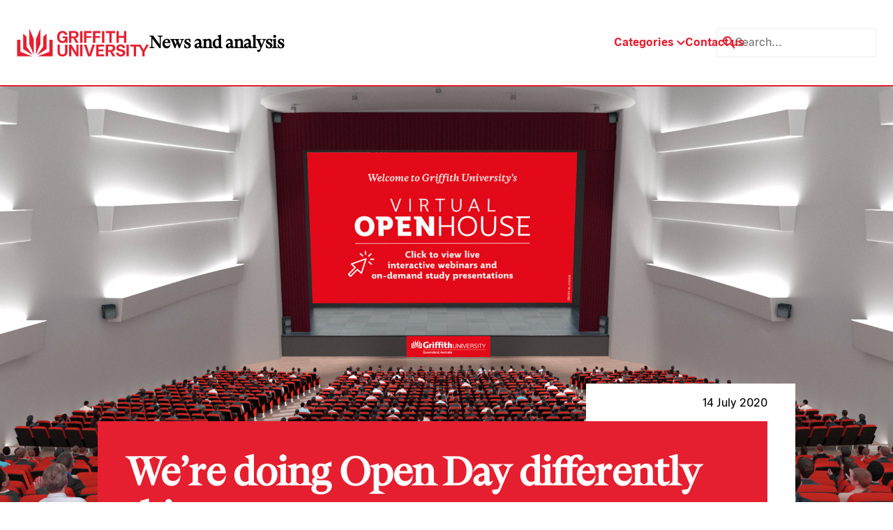

--- FILE ---
content_type: image/svg+xml
request_url: https://news.griffith.edu.au/wp-content/uploads/2024/05/linkedin-dark.svg
body_size: 16
content:
<?xml version="1.0" encoding="UTF-8"?> <svg xmlns="http://www.w3.org/2000/svg" width="22" height="22" viewBox="0 0 22 22" fill="none"><path d="M20.3998 0H0.933089C0.399756 0 -0.000244141 0.4 -0.000244141 0.933333V20.5333C-0.000244141 20.9333 0.399756 21.3333 0.933089 21.3333H20.5331C21.0664 21.3333 21.4664 20.9333 21.4664 20.4V0.933333C21.3331 0.4 20.9331 0 20.3998 0ZM6.26642 18.1333H3.19976V8H6.39976V18.1333H6.26642ZM4.79976 6.66667C3.73309 6.66667 2.93309 5.73333 2.93309 4.8C2.93309 3.73333 3.73309 2.93333 4.79976 2.93333C5.86642 2.93333 6.66642 3.73333 6.66642 4.8C6.53309 5.73333 5.73309 6.66667 4.79976 6.66667ZM18.1331 18.1333H14.9331V13.2C14.9331 12 14.9331 10.5333 13.3331 10.5333C11.7331 10.5333 11.4664 11.8667 11.4664 13.2V18.2667H8.26642V8H11.3331V9.33333C11.7331 8.53333 12.7998 7.73333 14.2664 7.73333C17.4664 7.73333 17.9998 9.86667 17.9998 12.5333V18.1333H18.1331Z" fill="white"></path></svg> 